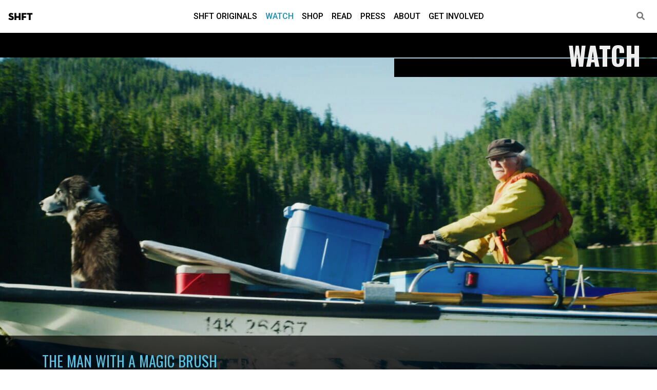

--- FILE ---
content_type: text/html; charset=UTF-8
request_url: https://shft.com/watch/?tag=alter-eco
body_size: 9691
content:
<!DOCTYPE html>
<html lang="en-US" class="no-js" lang="en">
<head><style>img.lazy{min-height:1px}</style><link rel="preload" href="https://shft.com/wp-content/plugins/w3-total-cache/pub/js/lazyload.min.js" as="script">
<!-- Begin head tag -->

    <!-- Meta tags -->
    <!-- Meta Tags -->
<meta charset="utf-8" />

<!-- IE Compatibility -->
<meta http-equiv="X-UA-Compatible" content="IE=edge" />

<!-- Page title -->
<title>SHFT | Watch</title>
<!-- Mobile -->
<meta name="viewport" content="width=device-width, initial-scale=1.0"/>

<!-- Ping Back -->
<link rel="pingback" href="https://shft.com/xmlrpc.php" />

<!-- Icons -->
<link rel="apple-touch-icon" sizes="180x180" href="https://shft.com/wp-content/themes/wptheme-shft/assets/icon/apple-touch-icon.png">
<link rel="icon" type="image/png" sizes="32x32" href="https://shft.com/wp-content/themes/wptheme-shft/assets/icon/favicon-32x32.png">
<link rel="icon" type="image/png" sizes="16x16" href="https://shft.com/wp-content/themes/wptheme-shft/assets/icon/favicon-16x16.png">
<link rel="manifest" href="https://shft.com/wp-content/themes/wptheme-shft/assets/icon/site.webmanifest">
    <!-- Fonts -->
    <link rel='stylesheet' id='neutraface-display-titling'  href='https://shft.com/wp-content/themes/wptheme-shft/assets/fonts/neutraface-display-titling/stylesheet.css' type='text/css' media='all' />

<link rel="preconnect" href="https://fonts.googleapis.com">
<link rel="preconnect" href="https://fonts.gstatic.com" crossorigin>
<link href="https://fonts.googleapis.com/css2?family=Oswald:wght@300;400;500;600;700&family=Roboto:ital,wght@0,300;0,400;0,500;0,700;1,300;1,400;1,500;1,700&display=swap" rel="stylesheet">
    <!-- Head -->
    <meta name='robots' content='index, follow, max-image-preview:large, max-snippet:-1, max-video-preview:-1' />

	<!-- This site is optimized with the Yoast SEO plugin v20.0 - https://yoast.com/wordpress/plugins/seo/ -->
	<link rel="canonical" href="https://shft.com/tag/alter-eco/" />
	<meta property="og:locale" content="en_US" />
	<meta property="og:type" content="website" />
	<meta property="og:url" content="https://shft.com/tag/alter-eco/" />
	<meta property="og:site_name" content="SHFT" />
	<meta property="og:image" content="https://media.shft.com/wp-content/uploads/2023/01/26001427/shft.jpg" />
	<meta property="og:image:width" content="300" />
	<meta property="og:image:height" content="169" />
	<meta property="og:image:type" content="image/jpeg" />
	<meta name="twitter:card" content="summary_large_image" />
	<meta name="twitter:site" content="@shft" />
	<script type="application/ld+json" class="yoast-schema-graph">{"@context":"https://schema.org","@graph":[{"@type":"CollectionPage","@id":"https://shft.com/tag/alter-eco/","url":"https://shft.com/tag/alter-eco/","name":"","isPartOf":{"@id":"https://shft.com/#website"},"primaryImageOfPage":{"@id":"https://shft.com/tag/alter-eco/#primaryimage"},"image":{"@id":"https://shft.com/tag/alter-eco/#primaryimage"},"thumbnailUrl":"https://media.shft.com/wp-content/uploads/2022/07/26010504/angebig-4986.jpg","breadcrumb":{"@id":"https://shft.com/tag/alter-eco/#breadcrumb"},"inLanguage":"en-US"},{"@type":"ImageObject","inLanguage":"en-US","@id":"https://shft.com/tag/alter-eco/#primaryimage","url":"https://media.shft.com/wp-content/uploads/2022/07/26010504/angebig-4986.jpg","contentUrl":"https://media.shft.com/wp-content/uploads/2022/07/26010504/angebig-4986.jpg","width":640,"height":360},{"@type":"BreadcrumbList","@id":"https://shft.com/tag/alter-eco/#breadcrumb","itemListElement":[{"@type":"ListItem","position":1,"name":"Home","item":"https://shft.com/"},{"@type":"ListItem","position":2,"name":"alter eco"}]},{"@type":"WebSite","@id":"https://shft.com/#website","url":"https://shft.com/","name":"SHFT","description":"The Culture of Today&#039;s Environment","publisher":{"@id":"https://shft.com/#organization"},"potentialAction":[{"@type":"SearchAction","target":{"@type":"EntryPoint","urlTemplate":"https://shft.com/?s={search_term_string}"},"query-input":"required name=search_term_string"}],"inLanguage":"en-US"},{"@type":"Organization","@id":"https://shft.com/#organization","name":"SHFT Media, Inc","url":"https://shft.com/","logo":{"@type":"ImageObject","inLanguage":"en-US","@id":"https://shft.com/#/schema/logo/image/","url":"https://media.shft.com/wp-content/uploads/2023/12/29204943/shft-social.jpg","contentUrl":"https://media.shft.com/wp-content/uploads/2023/12/29204943/shft-social.jpg","width":1200,"height":630,"caption":"SHFT Media, Inc"},"image":{"@id":"https://shft.com/#/schema/logo/image/"},"sameAs":["https://www.facebook.com/shftofficial","https://twitter.com/shft"]}]}</script>
	<!-- / Yoast SEO plugin. -->


<link rel='dns-prefetch' href='//code.jquery.com' />
<link rel='dns-prefetch' href='//cdn.jsdelivr.net' />
<link rel='dns-prefetch' href='//www.googletagmanager.com' />
<link rel='dns-prefetch' href='//cdnjs.cloudflare.com' />
<style id='classic-theme-styles-inline-css' type='text/css'>
/*! This file is auto-generated */
.wp-block-button__link{color:#fff;background-color:#32373c;border-radius:9999px;box-shadow:none;text-decoration:none;padding:calc(.667em + 2px) calc(1.333em + 2px);font-size:1.125em}.wp-block-file__button{background:#32373c;color:#fff;text-decoration:none}
</style>
<style id='global-styles-inline-css' type='text/css'>
:root{--wp--preset--aspect-ratio--square: 1;--wp--preset--aspect-ratio--4-3: 4/3;--wp--preset--aspect-ratio--3-4: 3/4;--wp--preset--aspect-ratio--3-2: 3/2;--wp--preset--aspect-ratio--2-3: 2/3;--wp--preset--aspect-ratio--16-9: 16/9;--wp--preset--aspect-ratio--9-16: 9/16;--wp--preset--color--black: #000000;--wp--preset--color--cyan-bluish-gray: #abb8c3;--wp--preset--color--white: #ffffff;--wp--preset--color--pale-pink: #f78da7;--wp--preset--color--vivid-red: #cf2e2e;--wp--preset--color--luminous-vivid-orange: #ff6900;--wp--preset--color--luminous-vivid-amber: #fcb900;--wp--preset--color--light-green-cyan: #7bdcb5;--wp--preset--color--vivid-green-cyan: #00d084;--wp--preset--color--pale-cyan-blue: #8ed1fc;--wp--preset--color--vivid-cyan-blue: #0693e3;--wp--preset--color--vivid-purple: #9b51e0;--wp--preset--gradient--vivid-cyan-blue-to-vivid-purple: linear-gradient(135deg,rgba(6,147,227,1) 0%,rgb(155,81,224) 100%);--wp--preset--gradient--light-green-cyan-to-vivid-green-cyan: linear-gradient(135deg,rgb(122,220,180) 0%,rgb(0,208,130) 100%);--wp--preset--gradient--luminous-vivid-amber-to-luminous-vivid-orange: linear-gradient(135deg,rgba(252,185,0,1) 0%,rgba(255,105,0,1) 100%);--wp--preset--gradient--luminous-vivid-orange-to-vivid-red: linear-gradient(135deg,rgba(255,105,0,1) 0%,rgb(207,46,46) 100%);--wp--preset--gradient--very-light-gray-to-cyan-bluish-gray: linear-gradient(135deg,rgb(238,238,238) 0%,rgb(169,184,195) 100%);--wp--preset--gradient--cool-to-warm-spectrum: linear-gradient(135deg,rgb(74,234,220) 0%,rgb(151,120,209) 20%,rgb(207,42,186) 40%,rgb(238,44,130) 60%,rgb(251,105,98) 80%,rgb(254,248,76) 100%);--wp--preset--gradient--blush-light-purple: linear-gradient(135deg,rgb(255,206,236) 0%,rgb(152,150,240) 100%);--wp--preset--gradient--blush-bordeaux: linear-gradient(135deg,rgb(254,205,165) 0%,rgb(254,45,45) 50%,rgb(107,0,62) 100%);--wp--preset--gradient--luminous-dusk: linear-gradient(135deg,rgb(255,203,112) 0%,rgb(199,81,192) 50%,rgb(65,88,208) 100%);--wp--preset--gradient--pale-ocean: linear-gradient(135deg,rgb(255,245,203) 0%,rgb(182,227,212) 50%,rgb(51,167,181) 100%);--wp--preset--gradient--electric-grass: linear-gradient(135deg,rgb(202,248,128) 0%,rgb(113,206,126) 100%);--wp--preset--gradient--midnight: linear-gradient(135deg,rgb(2,3,129) 0%,rgb(40,116,252) 100%);--wp--preset--font-size--small: 13px;--wp--preset--font-size--medium: 20px;--wp--preset--font-size--large: 36px;--wp--preset--font-size--x-large: 42px;--wp--preset--spacing--20: 0.44rem;--wp--preset--spacing--30: 0.67rem;--wp--preset--spacing--40: 1rem;--wp--preset--spacing--50: 1.5rem;--wp--preset--spacing--60: 2.25rem;--wp--preset--spacing--70: 3.38rem;--wp--preset--spacing--80: 5.06rem;--wp--preset--shadow--natural: 6px 6px 9px rgba(0, 0, 0, 0.2);--wp--preset--shadow--deep: 12px 12px 50px rgba(0, 0, 0, 0.4);--wp--preset--shadow--sharp: 6px 6px 0px rgba(0, 0, 0, 0.2);--wp--preset--shadow--outlined: 6px 6px 0px -3px rgba(255, 255, 255, 1), 6px 6px rgba(0, 0, 0, 1);--wp--preset--shadow--crisp: 6px 6px 0px rgba(0, 0, 0, 1);}:where(.is-layout-flex){gap: 0.5em;}:where(.is-layout-grid){gap: 0.5em;}body .is-layout-flex{display: flex;}.is-layout-flex{flex-wrap: wrap;align-items: center;}.is-layout-flex > :is(*, div){margin: 0;}body .is-layout-grid{display: grid;}.is-layout-grid > :is(*, div){margin: 0;}:where(.wp-block-columns.is-layout-flex){gap: 2em;}:where(.wp-block-columns.is-layout-grid){gap: 2em;}:where(.wp-block-post-template.is-layout-flex){gap: 1.25em;}:where(.wp-block-post-template.is-layout-grid){gap: 1.25em;}.has-black-color{color: var(--wp--preset--color--black) !important;}.has-cyan-bluish-gray-color{color: var(--wp--preset--color--cyan-bluish-gray) !important;}.has-white-color{color: var(--wp--preset--color--white) !important;}.has-pale-pink-color{color: var(--wp--preset--color--pale-pink) !important;}.has-vivid-red-color{color: var(--wp--preset--color--vivid-red) !important;}.has-luminous-vivid-orange-color{color: var(--wp--preset--color--luminous-vivid-orange) !important;}.has-luminous-vivid-amber-color{color: var(--wp--preset--color--luminous-vivid-amber) !important;}.has-light-green-cyan-color{color: var(--wp--preset--color--light-green-cyan) !important;}.has-vivid-green-cyan-color{color: var(--wp--preset--color--vivid-green-cyan) !important;}.has-pale-cyan-blue-color{color: var(--wp--preset--color--pale-cyan-blue) !important;}.has-vivid-cyan-blue-color{color: var(--wp--preset--color--vivid-cyan-blue) !important;}.has-vivid-purple-color{color: var(--wp--preset--color--vivid-purple) !important;}.has-black-background-color{background-color: var(--wp--preset--color--black) !important;}.has-cyan-bluish-gray-background-color{background-color: var(--wp--preset--color--cyan-bluish-gray) !important;}.has-white-background-color{background-color: var(--wp--preset--color--white) !important;}.has-pale-pink-background-color{background-color: var(--wp--preset--color--pale-pink) !important;}.has-vivid-red-background-color{background-color: var(--wp--preset--color--vivid-red) !important;}.has-luminous-vivid-orange-background-color{background-color: var(--wp--preset--color--luminous-vivid-orange) !important;}.has-luminous-vivid-amber-background-color{background-color: var(--wp--preset--color--luminous-vivid-amber) !important;}.has-light-green-cyan-background-color{background-color: var(--wp--preset--color--light-green-cyan) !important;}.has-vivid-green-cyan-background-color{background-color: var(--wp--preset--color--vivid-green-cyan) !important;}.has-pale-cyan-blue-background-color{background-color: var(--wp--preset--color--pale-cyan-blue) !important;}.has-vivid-cyan-blue-background-color{background-color: var(--wp--preset--color--vivid-cyan-blue) !important;}.has-vivid-purple-background-color{background-color: var(--wp--preset--color--vivid-purple) !important;}.has-black-border-color{border-color: var(--wp--preset--color--black) !important;}.has-cyan-bluish-gray-border-color{border-color: var(--wp--preset--color--cyan-bluish-gray) !important;}.has-white-border-color{border-color: var(--wp--preset--color--white) !important;}.has-pale-pink-border-color{border-color: var(--wp--preset--color--pale-pink) !important;}.has-vivid-red-border-color{border-color: var(--wp--preset--color--vivid-red) !important;}.has-luminous-vivid-orange-border-color{border-color: var(--wp--preset--color--luminous-vivid-orange) !important;}.has-luminous-vivid-amber-border-color{border-color: var(--wp--preset--color--luminous-vivid-amber) !important;}.has-light-green-cyan-border-color{border-color: var(--wp--preset--color--light-green-cyan) !important;}.has-vivid-green-cyan-border-color{border-color: var(--wp--preset--color--vivid-green-cyan) !important;}.has-pale-cyan-blue-border-color{border-color: var(--wp--preset--color--pale-cyan-blue) !important;}.has-vivid-cyan-blue-border-color{border-color: var(--wp--preset--color--vivid-cyan-blue) !important;}.has-vivid-purple-border-color{border-color: var(--wp--preset--color--vivid-purple) !important;}.has-vivid-cyan-blue-to-vivid-purple-gradient-background{background: var(--wp--preset--gradient--vivid-cyan-blue-to-vivid-purple) !important;}.has-light-green-cyan-to-vivid-green-cyan-gradient-background{background: var(--wp--preset--gradient--light-green-cyan-to-vivid-green-cyan) !important;}.has-luminous-vivid-amber-to-luminous-vivid-orange-gradient-background{background: var(--wp--preset--gradient--luminous-vivid-amber-to-luminous-vivid-orange) !important;}.has-luminous-vivid-orange-to-vivid-red-gradient-background{background: var(--wp--preset--gradient--luminous-vivid-orange-to-vivid-red) !important;}.has-very-light-gray-to-cyan-bluish-gray-gradient-background{background: var(--wp--preset--gradient--very-light-gray-to-cyan-bluish-gray) !important;}.has-cool-to-warm-spectrum-gradient-background{background: var(--wp--preset--gradient--cool-to-warm-spectrum) !important;}.has-blush-light-purple-gradient-background{background: var(--wp--preset--gradient--blush-light-purple) !important;}.has-blush-bordeaux-gradient-background{background: var(--wp--preset--gradient--blush-bordeaux) !important;}.has-luminous-dusk-gradient-background{background: var(--wp--preset--gradient--luminous-dusk) !important;}.has-pale-ocean-gradient-background{background: var(--wp--preset--gradient--pale-ocean) !important;}.has-electric-grass-gradient-background{background: var(--wp--preset--gradient--electric-grass) !important;}.has-midnight-gradient-background{background: var(--wp--preset--gradient--midnight) !important;}.has-small-font-size{font-size: var(--wp--preset--font-size--small) !important;}.has-medium-font-size{font-size: var(--wp--preset--font-size--medium) !important;}.has-large-font-size{font-size: var(--wp--preset--font-size--large) !important;}.has-x-large-font-size{font-size: var(--wp--preset--font-size--x-large) !important;}
:where(.wp-block-post-template.is-layout-flex){gap: 1.25em;}:where(.wp-block-post-template.is-layout-grid){gap: 1.25em;}
:where(.wp-block-columns.is-layout-flex){gap: 2em;}:where(.wp-block-columns.is-layout-grid){gap: 2em;}
:root :where(.wp-block-pullquote){font-size: 1.5em;line-height: 1.6;}
</style>
<link rel='stylesheet' id='bootstrap-css' href='//cdn.jsdelivr.net/npm/bootstrap@5.1.0/dist/css/bootstrap.min.css?ver=5.1.0' type='text/css' media='all' />
<link rel='stylesheet' id='fontawesome-css' href='//cdnjs.cloudflare.com/ajax/libs/font-awesome/6.1.2/css/all.min.css?ver=6.1.2' type='text/css' media='all' />
<link rel='stylesheet' id='wptheme-css' href='https://shft.com/wp-content/themes/wptheme-shft/assets/dist/wptheme.css?ver=1.0.0' type='text/css' media='all' />
<link rel='stylesheet' id='theme-css' href='https://shft.com/wp-content/themes/wptheme-shft/assets/dist/theme.css?ver=6.6.3' type='text/css' media='all' />
<link rel='stylesheet' id='swiper-css' href='https://cdn.jsdelivr.net/npm/swiper@8/swiper-bundle.min.css?ver=6.6.4' type='text/css' media='all' />

<!-- Google Analytics snippet added by Site Kit -->
<script type="text/javascript" src="https://www.googletagmanager.com/gtag/js?id=UA-252625999-1" id="google_gtagjs-js" async></script>
<script type="text/javascript" id="google_gtagjs-js-after">
/* <![CDATA[ */
window.dataLayer = window.dataLayer || [];function gtag(){dataLayer.push(arguments);}
gtag('set', 'linker', {"domains":["shft.com"]} );
gtag("js", new Date());
gtag("set", "developer_id.dZTNiMT", true);
gtag("config", "UA-252625999-1", {"anonymize_ip":true});
gtag("config", "G-9P7ZD6CQZK");
/* ]]> */
</script>

<!-- End Google Analytics snippet added by Site Kit -->
<meta name="generator" content="Site Kit by Google 1.92.0" /><noscript><style>.lazyload[data-src]{display:none !important;}</style></noscript><style>.lazyload{background-image:none !important;}.lazyload:before{background-image:none !important;}</style>
<!-- End head tag-->
</head>


<body class="archive post-type-archive post-type-archive-video theme-wptheme-shft template-video post-type-video post-slug-alter-eco-arbor-skateboards video-alter-eco-arbor-skateboards" itemscope itemtype="http://schema.org/WebPage">
<script data-cfasync="false" data-no-defer="1">var ewww_webp_supported=false;</script>
<!-- Begin body tag -->  

    
    <!-- Begin Page Header -->
<header id="header" class="wpt-header header-fixed">
    
    <!-- Navbar container -->
    <div class="navbar-container container-fluid">

        <!-- Navbar -->
        <nav class="navbar navbar-expand-lg" role="navigation">

            <!-- Site Branding -->
            <div class="navbar-brand">
              <a href="https://shft.com">
                SHFT              </a>
            </div>
                    
            <!-- Main Navigation Menu -->
            <div id="navbar-menu" class="wpt-header-menu d-flex">
              <ul id="menu-main" class="nav navbar-nav mx-auto"><li itemscope="itemscope" itemtype="https://www.schema.org/SiteNavigationElement id="menu-item-7940" class=" menu-item menu-item-type-post_type menu-item-object-page menu-item-7940 nav-item menu-item-page-shft-originals"><a href="https://shft.com/shft-originals/" class="nav-link nav-link">SHFT Originals</a></li>
<li itemscope="itemscope" itemtype="https://www.schema.org/SiteNavigationElement id="menu-item-8794" class=" menu-item menu-item-type-post_type_archive menu-item-object-video current-menu-item menu-item-8794 nav-item current"><a href="https://shft.com/watch/" class="nav-link nav-link">Watch</a></li>
<li itemscope="itemscope" itemtype="https://www.schema.org/SiteNavigationElement id="menu-item-8769" class=" menu-item menu-item-type-post_type menu-item-object-page menu-item-8769 nav-item menu-item-page-shop"><a href="https://shft.com/shop/" class="nav-link nav-link">Shop</a></li>
<li itemscope="itemscope" itemtype="https://www.schema.org/SiteNavigationElement id="menu-item-8795" class=" menu-item menu-item-type-post_type_archive menu-item-object-article menu-item-8795 nav-item"><a href="https://shft.com/read/" class="nav-link nav-link">Read</a></li>
<li itemscope="itemscope" itemtype="https://www.schema.org/SiteNavigationElement id="menu-item-23" class=" menu-item menu-item-type-post_type menu-item-object-page current_page_parent menu-item-23 nav-item menu-item-page-press"><a href="https://shft.com/press/" class="nav-link nav-link">Press</a></li>
<li itemscope="itemscope" itemtype="https://www.schema.org/SiteNavigationElement id="menu-item-8809" class=" menu-item menu-item-type-post_type menu-item-object-page menu-item-8809 nav-item menu-item-page-about"><a href="https://shft.com/about/" class="nav-link nav-link">About</a></li>
<li itemscope="itemscope" itemtype="https://www.schema.org/SiteNavigationElement id="menu-item-8806" class=" menu-item menu-item-type-post_type menu-item-object-page menu-item-8806 nav-item menu-item-page-get-involved"><a href="https://shft.com/get-involved/" class="nav-link nav-link">Get Involved</a></li>
</ul>
              <div class="bars">
                <div class="bar bar-1"></div>
                <div class="bar bar-2"></div>
                <div class="bar bar-3"></div>
                <div class="bar bar-4"></div>
                <div class="bar bar-5"></div>
              </div>

            </div>
            <!-- End navbar menu -->

            
            <!-- Search Link -->
            <div class="navbar-search">
              <a href="https://shft.com/search"><i class="fas fa-search"></i></a>
            </div>

        
            <!-- Mobile Toggle Button -->
            <button class="navbar-toggler collapsed" type="button" data-bs-toggle="collapse" data-bs-target="#navbar-menu" aria-controls="navbarScroll" aria-expanded="false" aria-label="Toggle navigation">
               <span><i class="fas fa-bars navbar-icon-open"></i></span>
               <span><i class="fas fa-times navbar-icon-close"></i></span>
            </button>
        
        </nav>
        <!-- End Navbar -->

    </div>
    <!-- End Navbar container -->

</header>
<!-- End Page Header -->    
<!-- Begin main wrapper element -->
<div id="main-wrapper">
<!-- Begin main page element -->
<main id="main" role="main">
  <div id="page">

    

<div class="section-header">
	<div class="section-header-title">
		<h2 >watch</h2>
	</div>
	<div class="top-bar"></div>
	<div class="bottom-bar">
		<div class="bottom-bar-links">
					</div>
	</div>
</div>

    	<div class="featured-video">

				<div class="video-preview">
			<div class="video-background">
				<div class="video-container">

											<div class="video-poster">
							<img width="1280" height="720" src="[data-uri]" class="attachment-video-large size-video-large lazyload" alt="" decoding="async" fetchpriority="high"   data-src="https://media.shft.com/wp-content/uploads/2023/02/06164134/Screen-Shot-2023-02-06-at-11.39.40-AM-1280x720.jpg" data-srcset="https://media.shft.com/wp-content/uploads/2023/02/06164134/Screen-Shot-2023-02-06-at-11.39.40-AM-1280x720.jpg 1280w, https://media.shft.com/wp-content/uploads/2023/02/06164134/Screen-Shot-2023-02-06-at-11.39.40-AM-192x108.jpg 192w, https://media.shft.com/wp-content/uploads/2023/02/06164134/Screen-Shot-2023-02-06-at-11.39.40-AM-640x360.jpg 640w" data-sizes="auto" /><noscript><img width="1280" height="720" src="data:image/svg+xml,%3Csvg%20xmlns='http://www.w3.org/2000/svg'%20viewBox='0%200%201280%20720'%3E%3C/svg%3E" data-src="https://media.shft.com/wp-content/uploads/2023/02/06164134/Screen-Shot-2023-02-06-at-11.39.40-AM-1280x720.jpg" class="attachment-video-large size-video-large lazy" alt="" decoding="async" fetchpriority="high" data-srcset="https://media.shft.com/wp-content/uploads/2023/02/06164134/Screen-Shot-2023-02-06-at-11.39.40-AM-1280x720.jpg 1280w, https://media.shft.com/wp-content/uploads/2023/02/06164134/Screen-Shot-2023-02-06-at-11.39.40-AM-192x108.jpg 192w, https://media.shft.com/wp-content/uploads/2023/02/06164134/Screen-Shot-2023-02-06-at-11.39.40-AM-640x360.jpg 640w" data-sizes="(max-width: 1280px) 100vw, 1280px" data-eio="l" /></noscript>						</div>
						
				</div>
			</div>
		</div>
		
		<div class="video-detail">

			<div class="container">
				
				<div class="row">
					
					<div class="col-lg-9">
						
						<div class="video-content">

							
							

							<div class="video-title">
								
								<a href="https://shft.com/watch/the-man-with-a-magic-brush/">
									<h3>The Man With A Magic Brush</h3>
								</a>
								
							</div>

							<div class="video-excerpt">
								<p>The Man With A Magic Brush </p>
							</div>

							<div class="video-category">
															</div>

						</div>

					</div>

					<div class="col-lg-3">
						
						<div class="video-watch">
							<a href="https://shft.com/watch/the-man-with-a-magic-brush/" class="btn btn-watch">
								Watch Now <i class="fas fa-play-circle"></i>
							</a>
						</div>

					</div>



				</div>


				
				

			</div>

		</div>

	</div>

	    
    <section id="videos">
      
      <div class="container">

        <div class="row">
          <div class="col-lg-12 text-center py-5">
            <h2></h2>
          </div>
        </div>
        
        <div class="row">
          
                        <div class="col-lg-4">
                
<div class="card card-video">

				
	<div class="card-image card-image-video-medium lazyload" style="" data-back="https://media.shft.com/wp-content/uploads/2022/07/26010504/angebig-4986-640x360.jpg">

			
		<a href="https://shft.com/watch/alter-eco-arbor-skateboards/" title="Santa Monica skate company brings sustainability to the streets">
			
			<div class="card-image-overlay"><i class="fa-solid fa-circle-play"></i></div><img width="640" height="360" src="[data-uri]" class="attachment-video-medium size-video-medium wp-post-image lazyload" alt="" decoding="async"   data-src="https://media.shft.com/wp-content/uploads/2022/07/26010504/angebig-4986-640x360.jpg" data-srcset="https://media.shft.com/wp-content/uploads/2022/07/26010504/angebig-4986.jpg 640w, https://media.shft.com/wp-content/uploads/2022/07/26010504/angebig-4986-600x338.jpg 600w, https://media.shft.com/wp-content/uploads/2022/07/26010504/angebig-4986-300x169.jpg 300w, https://media.shft.com/wp-content/uploads/2022/07/26010504/angebig-4986-192x108.jpg 192w" data-sizes="auto" /><noscript><img width="640" height="360" src="data:image/svg+xml,%3Csvg%20xmlns='http://www.w3.org/2000/svg'%20viewBox='0%200%20640%20360'%3E%3C/svg%3E" data-src="https://media.shft.com/wp-content/uploads/2022/07/26010504/angebig-4986-640x360.jpg" class="attachment-video-medium size-video-medium wp-post-image lazy" alt="" decoding="async" data-srcset="https://media.shft.com/wp-content/uploads/2022/07/26010504/angebig-4986.jpg 640w, https://media.shft.com/wp-content/uploads/2022/07/26010504/angebig-4986-600x338.jpg 600w, https://media.shft.com/wp-content/uploads/2022/07/26010504/angebig-4986-300x169.jpg 300w, https://media.shft.com/wp-content/uploads/2022/07/26010504/angebig-4986-192x108.jpg 192w" data-sizes="(max-width: 640px) 100vw, 640px" data-eio="l" /></noscript>			


		</a>
	</div>

	<div class="card-title">
		<a href="https://shft.com/watch/alter-eco-arbor-skateboards/">
			<h3>Alter Eco: Arbor Skateboards</h3>
		</a>
			</div>


	
	


</div>              </div>
                            <div class="col-lg-4">
                
<div class="card card-video">

				
	<div class="card-image card-image-video-medium lazyload" style="" data-back="https://media.shft.com/wp-content/uploads/2022/07/26010502/outstandingFieldLg-8152-640x360.jpg">

			
		<a href="https://shft.com/watch/alter-eco-outstanding-in-the-field/" title="For artist and chef Jim Denevan, ephemeral land art and sustainable food provide the same charge. ">
			
			<div class="card-image-overlay"><i class="fa-solid fa-circle-play"></i></div><img width="640" height="360" src="[data-uri]" class="attachment-video-medium size-video-medium wp-post-image lazyload" alt="" decoding="async"   data-src="https://media.shft.com/wp-content/uploads/2022/07/26010502/outstandingFieldLg-8152-640x360.jpg" data-srcset="https://media.shft.com/wp-content/uploads/2022/07/26010502/outstandingFieldLg-8152.jpg 640w, https://media.shft.com/wp-content/uploads/2022/07/26010502/outstandingFieldLg-8152-600x338.jpg 600w, https://media.shft.com/wp-content/uploads/2022/07/26010502/outstandingFieldLg-8152-300x169.jpg 300w, https://media.shft.com/wp-content/uploads/2022/07/26010502/outstandingFieldLg-8152-192x108.jpg 192w" data-sizes="auto" /><noscript><img width="640" height="360" src="data:image/svg+xml,%3Csvg%20xmlns='http://www.w3.org/2000/svg'%20viewBox='0%200%20640%20360'%3E%3C/svg%3E" data-src="https://media.shft.com/wp-content/uploads/2022/07/26010502/outstandingFieldLg-8152-640x360.jpg" class="attachment-video-medium size-video-medium wp-post-image lazy" alt="" decoding="async" data-srcset="https://media.shft.com/wp-content/uploads/2022/07/26010502/outstandingFieldLg-8152.jpg 640w, https://media.shft.com/wp-content/uploads/2022/07/26010502/outstandingFieldLg-8152-600x338.jpg 600w, https://media.shft.com/wp-content/uploads/2022/07/26010502/outstandingFieldLg-8152-300x169.jpg 300w, https://media.shft.com/wp-content/uploads/2022/07/26010502/outstandingFieldLg-8152-192x108.jpg 192w" data-sizes="(max-width: 640px) 100vw, 640px" data-eio="l" /></noscript>			


		</a>
	</div>

	<div class="card-title">
		<a href="https://shft.com/watch/alter-eco-outstanding-in-the-field/">
			<h3>Alter Eco: Outstanding In The Field</h3>
		</a>
			</div>


	
	


</div>              </div>
                            <div class="col-lg-4">
                
<div class="card card-video">

				
	<div class="card-image card-image-video-medium lazyload" style="" data-back="https://media.shft.com/wp-content/uploads/2022/07/26010500/ecoVogue-393-640x360.jpg">

			
		<a href="https://shft.com/watch/alter-eco-vogue-fashion-shoot/" title="Model and activist Angela Lindvall takes on a sustainable fashion shoot.">
			
			<div class="card-image-overlay"><i class="fa-solid fa-circle-play"></i></div><img width="640" height="360" src="[data-uri]" class="attachment-video-medium size-video-medium wp-post-image lazyload" alt="" decoding="async"   data-src="https://media.shft.com/wp-content/uploads/2022/07/26010500/ecoVogue-393-640x360.jpg" data-srcset="https://media.shft.com/wp-content/uploads/2022/07/26010500/ecoVogue-393.jpg 640w, https://media.shft.com/wp-content/uploads/2022/07/26010500/ecoVogue-393-600x338.jpg 600w, https://media.shft.com/wp-content/uploads/2022/07/26010500/ecoVogue-393-300x169.jpg 300w, https://media.shft.com/wp-content/uploads/2022/07/26010500/ecoVogue-393-192x108.jpg 192w" data-sizes="auto" /><noscript><img width="640" height="360" src="data:image/svg+xml,%3Csvg%20xmlns='http://www.w3.org/2000/svg'%20viewBox='0%200%20640%20360'%3E%3C/svg%3E" data-src="https://media.shft.com/wp-content/uploads/2022/07/26010500/ecoVogue-393-640x360.jpg" class="attachment-video-medium size-video-medium wp-post-image lazy" alt="" decoding="async" data-srcset="https://media.shft.com/wp-content/uploads/2022/07/26010500/ecoVogue-393.jpg 640w, https://media.shft.com/wp-content/uploads/2022/07/26010500/ecoVogue-393-600x338.jpg 600w, https://media.shft.com/wp-content/uploads/2022/07/26010500/ecoVogue-393-300x169.jpg 300w, https://media.shft.com/wp-content/uploads/2022/07/26010500/ecoVogue-393-192x108.jpg 192w" data-sizes="(max-width: 640px) 100vw, 640px" data-eio="l" /></noscript>			


		</a>
	</div>

	<div class="card-title">
		<a href="https://shft.com/watch/alter-eco-vogue-fashion-shoot/">
			<h3>Alter Eco: Vogue Fashion Shoot</h3>
		</a>
			</div>


	
	


</div>              </div>
              
        </div>

        <div class="row">
          <div class="col-lg-12">
                      </div>
        </div>

      </div>


    </section>


    <section id="shft-originals">
      
      <div class="container">
        
        <div class="row">
          <div class="col-lg-12 text-center py-5">
            <h2>SHFT Originals</h2>
          </div>
        </div>


        <div class="row">
          

                      <div class="col-lg-4">
              
<div class="card card-video">

				
	<div class="card-image card-image-video-medium lazyload" style="" data-back="https://media.shft.com/wp-content/uploads/2024/09/17035955/09-UNTP-teaser-640x360.jpg">

			
		<a href="https://shft.com/watch/un-turning-point-trailer/" title="">
			
			<div class="card-image-overlay"><i class="fa-solid fa-circle-play"></i></div><img width="640" height="360" src="[data-uri]" class="attachment-video-medium size-video-medium wp-post-image lazyload" alt="" decoding="async"   data-src="https://media.shft.com/wp-content/uploads/2024/09/17035955/09-UNTP-teaser-640x360.jpg" data-srcset="https://media.shft.com/wp-content/uploads/2024/09/17035955/09-UNTP-teaser-640x360.jpg 640w, https://media.shft.com/wp-content/uploads/2024/09/17035955/09-UNTP-teaser-300x169.jpg 300w, https://media.shft.com/wp-content/uploads/2024/09/17035955/09-UNTP-teaser-1024x576.jpg 1024w, https://media.shft.com/wp-content/uploads/2024/09/17035955/09-UNTP-teaser-768x432.jpg 768w, https://media.shft.com/wp-content/uploads/2024/09/17035955/09-UNTP-teaser-1536x864.jpg 1536w, https://media.shft.com/wp-content/uploads/2024/09/17035955/09-UNTP-teaser-192x108.jpg 192w, https://media.shft.com/wp-content/uploads/2024/09/17035955/09-UNTP-teaser-1280x720.jpg 1280w, https://media.shft.com/wp-content/uploads/2024/09/17035955/09-UNTP-teaser-600x338.jpg 600w, https://media.shft.com/wp-content/uploads/2024/09/17035955/09-UNTP-teaser.jpg 1920w" data-sizes="auto" /><noscript><img width="640" height="360" src="data:image/svg+xml,%3Csvg%20xmlns='http://www.w3.org/2000/svg'%20viewBox='0%200%20640%20360'%3E%3C/svg%3E" data-src="https://media.shft.com/wp-content/uploads/2024/09/17035955/09-UNTP-teaser-640x360.jpg" class="attachment-video-medium size-video-medium wp-post-image lazy" alt="" decoding="async" data-srcset="https://media.shft.com/wp-content/uploads/2024/09/17035955/09-UNTP-teaser-640x360.jpg 640w, https://media.shft.com/wp-content/uploads/2024/09/17035955/09-UNTP-teaser-300x169.jpg 300w, https://media.shft.com/wp-content/uploads/2024/09/17035955/09-UNTP-teaser-1024x576.jpg 1024w, https://media.shft.com/wp-content/uploads/2024/09/17035955/09-UNTP-teaser-768x432.jpg 768w, https://media.shft.com/wp-content/uploads/2024/09/17035955/09-UNTP-teaser-1536x864.jpg 1536w, https://media.shft.com/wp-content/uploads/2024/09/17035955/09-UNTP-teaser-192x108.jpg 192w, https://media.shft.com/wp-content/uploads/2024/09/17035955/09-UNTP-teaser-1280x720.jpg 1280w, https://media.shft.com/wp-content/uploads/2024/09/17035955/09-UNTP-teaser-600x338.jpg 600w, https://media.shft.com/wp-content/uploads/2024/09/17035955/09-UNTP-teaser.jpg 1920w" data-sizes="(max-width: 640px) 100vw, 640px" data-eio="l" /></noscript>			


		</a>
	</div>

	<div class="card-title">
		<a href="https://shft.com/watch/un-turning-point-trailer/">
			<h3>Turning Point: Trailer</h3>
		</a>
			</div>


	
	


</div>            </div>


                        <div class="col-lg-4">
              
<div class="card card-video">

				
	<div class="card-image card-image-video-medium lazyload" style="" data-back="https://media.shft.com/wp-content/uploads/2024/09/17195041/untp-forest-large-640x360.jpg">

			
		<a href="https://shft.com/watch/forest-whitaker/" title="Peace and Reconciliation - Most of us know him as a the famously talented actor and director, but Forest Whitaker has also been a heroic activist in global peace building through the sustainable education of young people.">
			
			<div class="card-image-overlay"><i class="fa-solid fa-circle-play"></i></div><img width="640" height="360" src="[data-uri]" class="attachment-video-medium size-video-medium wp-post-image lazyload" alt="" decoding="async"   data-src="https://media.shft.com/wp-content/uploads/2024/09/17195041/untp-forest-large-640x360.jpg" data-srcset="https://media.shft.com/wp-content/uploads/2024/09/17195041/untp-forest-large-640x360.jpg 640w, https://media.shft.com/wp-content/uploads/2024/09/17195041/untp-forest-large-300x169.jpg 300w, https://media.shft.com/wp-content/uploads/2024/09/17195041/untp-forest-large-1024x576.jpg 1024w, https://media.shft.com/wp-content/uploads/2024/09/17195041/untp-forest-large-768x432.jpg 768w, https://media.shft.com/wp-content/uploads/2024/09/17195041/untp-forest-large-1536x864.jpg 1536w, https://media.shft.com/wp-content/uploads/2024/09/17195041/untp-forest-large-192x108.jpg 192w, https://media.shft.com/wp-content/uploads/2024/09/17195041/untp-forest-large-1280x720.jpg 1280w, https://media.shft.com/wp-content/uploads/2024/09/17195041/untp-forest-large-600x338.jpg 600w, https://media.shft.com/wp-content/uploads/2024/09/17195041/untp-forest-large.jpg 1920w" data-sizes="auto" /><noscript><img width="640" height="360" src="data:image/svg+xml,%3Csvg%20xmlns='http://www.w3.org/2000/svg'%20viewBox='0%200%20640%20360'%3E%3C/svg%3E" data-src="https://media.shft.com/wp-content/uploads/2024/09/17195041/untp-forest-large-640x360.jpg" class="attachment-video-medium size-video-medium wp-post-image lazy" alt="" decoding="async" data-srcset="https://media.shft.com/wp-content/uploads/2024/09/17195041/untp-forest-large-640x360.jpg 640w, https://media.shft.com/wp-content/uploads/2024/09/17195041/untp-forest-large-300x169.jpg 300w, https://media.shft.com/wp-content/uploads/2024/09/17195041/untp-forest-large-1024x576.jpg 1024w, https://media.shft.com/wp-content/uploads/2024/09/17195041/untp-forest-large-768x432.jpg 768w, https://media.shft.com/wp-content/uploads/2024/09/17195041/untp-forest-large-1536x864.jpg 1536w, https://media.shft.com/wp-content/uploads/2024/09/17195041/untp-forest-large-192x108.jpg 192w, https://media.shft.com/wp-content/uploads/2024/09/17195041/untp-forest-large-1280x720.jpg 1280w, https://media.shft.com/wp-content/uploads/2024/09/17195041/untp-forest-large-600x338.jpg 600w, https://media.shft.com/wp-content/uploads/2024/09/17195041/untp-forest-large.jpg 1920w" data-sizes="(max-width: 640px) 100vw, 640px" data-eio="l" /></noscript>			


		</a>
	</div>

	<div class="card-title">
		<a href="https://shft.com/watch/forest-whitaker/">
			<h3>Turning Point: Forest Whitaker</h3>
		</a>
			</div>


	
	


</div>            </div>


                        <div class="col-lg-4">
              
<div class="card card-video">

				
	<div class="card-image card-image-video-medium lazyload" style="" data-back="https://media.shft.com/wp-content/uploads/2024/09/17195012/untp-gemma-large-640x360.jpg">

			
		<a href="https://shft.com/watch/gemma-styles/" title="Digital Connectivity and Mental Health - Author and mental health activist, Gemma Styles, the sister of pop singer Harry, found herself exposed online at a fairly young age and became open about her own mental health, earning her a large audience who embraced her candor on the subject.">
			
			<div class="card-image-overlay"><i class="fa-solid fa-circle-play"></i></div><img width="640" height="360" src="[data-uri]" class="attachment-video-medium size-video-medium wp-post-image lazyload" alt="" decoding="async"   data-src="https://media.shft.com/wp-content/uploads/2024/09/17195012/untp-gemma-large-640x360.jpg" data-srcset="https://media.shft.com/wp-content/uploads/2024/09/17195012/untp-gemma-large-640x360.jpg 640w, https://media.shft.com/wp-content/uploads/2024/09/17195012/untp-gemma-large-300x169.jpg 300w, https://media.shft.com/wp-content/uploads/2024/09/17195012/untp-gemma-large-1024x576.jpg 1024w, https://media.shft.com/wp-content/uploads/2024/09/17195012/untp-gemma-large-768x432.jpg 768w, https://media.shft.com/wp-content/uploads/2024/09/17195012/untp-gemma-large-1536x864.jpg 1536w, https://media.shft.com/wp-content/uploads/2024/09/17195012/untp-gemma-large-192x108.jpg 192w, https://media.shft.com/wp-content/uploads/2024/09/17195012/untp-gemma-large-1280x720.jpg 1280w, https://media.shft.com/wp-content/uploads/2024/09/17195012/untp-gemma-large-600x338.jpg 600w, https://media.shft.com/wp-content/uploads/2024/09/17195012/untp-gemma-large.jpg 1920w" data-sizes="auto" /><noscript><img width="640" height="360" src="data:image/svg+xml,%3Csvg%20xmlns='http://www.w3.org/2000/svg'%20viewBox='0%200%20640%20360'%3E%3C/svg%3E" data-src="https://media.shft.com/wp-content/uploads/2024/09/17195012/untp-gemma-large-640x360.jpg" class="attachment-video-medium size-video-medium wp-post-image lazy" alt="" decoding="async" data-srcset="https://media.shft.com/wp-content/uploads/2024/09/17195012/untp-gemma-large-640x360.jpg 640w, https://media.shft.com/wp-content/uploads/2024/09/17195012/untp-gemma-large-300x169.jpg 300w, https://media.shft.com/wp-content/uploads/2024/09/17195012/untp-gemma-large-1024x576.jpg 1024w, https://media.shft.com/wp-content/uploads/2024/09/17195012/untp-gemma-large-768x432.jpg 768w, https://media.shft.com/wp-content/uploads/2024/09/17195012/untp-gemma-large-1536x864.jpg 1536w, https://media.shft.com/wp-content/uploads/2024/09/17195012/untp-gemma-large-192x108.jpg 192w, https://media.shft.com/wp-content/uploads/2024/09/17195012/untp-gemma-large-1280x720.jpg 1280w, https://media.shft.com/wp-content/uploads/2024/09/17195012/untp-gemma-large-600x338.jpg 600w, https://media.shft.com/wp-content/uploads/2024/09/17195012/untp-gemma-large.jpg 1920w" data-sizes="(max-width: 640px) 100vw, 640px" data-eio="l" /></noscript>			


		</a>
	</div>

	<div class="card-title">
		<a href="https://shft.com/watch/gemma-styles/">
			<h3>Turning Point: Gemma Styles</h3>
		</a>
			</div>


	
	


</div>            </div>


                        <div class="col-lg-4">
              
<div class="card card-video">

				
	<div class="card-image card-image-video-medium lazyload" style="" data-back="https://media.shft.com/wp-content/uploads/2024/09/17194939/untp-enass-large-640x360.jpg">

			
		<a href="https://shft.com/watch/enass-abo-hamed/" title="Clean Energy - After completing her Phd at Cambridge, Enass had an epiphany on a trip to Africa. ">
			
			<div class="card-image-overlay"><i class="fa-solid fa-circle-play"></i></div><img width="640" height="360" src="[data-uri]" class="attachment-video-medium size-video-medium wp-post-image lazyload" alt="" decoding="async"   data-src="https://media.shft.com/wp-content/uploads/2024/09/17194939/untp-enass-large-640x360.jpg" data-srcset="https://media.shft.com/wp-content/uploads/2024/09/17194939/untp-enass-large-640x360.jpg 640w, https://media.shft.com/wp-content/uploads/2024/09/17194939/untp-enass-large-300x169.jpg 300w, https://media.shft.com/wp-content/uploads/2024/09/17194939/untp-enass-large-1024x576.jpg 1024w, https://media.shft.com/wp-content/uploads/2024/09/17194939/untp-enass-large-768x432.jpg 768w, https://media.shft.com/wp-content/uploads/2024/09/17194939/untp-enass-large-1536x864.jpg 1536w, https://media.shft.com/wp-content/uploads/2024/09/17194939/untp-enass-large-192x108.jpg 192w, https://media.shft.com/wp-content/uploads/2024/09/17194939/untp-enass-large-1280x720.jpg 1280w, https://media.shft.com/wp-content/uploads/2024/09/17194939/untp-enass-large-600x338.jpg 600w, https://media.shft.com/wp-content/uploads/2024/09/17194939/untp-enass-large.jpg 1920w" data-sizes="auto" /><noscript><img width="640" height="360" src="data:image/svg+xml,%3Csvg%20xmlns='http://www.w3.org/2000/svg'%20viewBox='0%200%20640%20360'%3E%3C/svg%3E" data-src="https://media.shft.com/wp-content/uploads/2024/09/17194939/untp-enass-large-640x360.jpg" class="attachment-video-medium size-video-medium wp-post-image lazy" alt="" decoding="async" data-srcset="https://media.shft.com/wp-content/uploads/2024/09/17194939/untp-enass-large-640x360.jpg 640w, https://media.shft.com/wp-content/uploads/2024/09/17194939/untp-enass-large-300x169.jpg 300w, https://media.shft.com/wp-content/uploads/2024/09/17194939/untp-enass-large-1024x576.jpg 1024w, https://media.shft.com/wp-content/uploads/2024/09/17194939/untp-enass-large-768x432.jpg 768w, https://media.shft.com/wp-content/uploads/2024/09/17194939/untp-enass-large-1536x864.jpg 1536w, https://media.shft.com/wp-content/uploads/2024/09/17194939/untp-enass-large-192x108.jpg 192w, https://media.shft.com/wp-content/uploads/2024/09/17194939/untp-enass-large-1280x720.jpg 1280w, https://media.shft.com/wp-content/uploads/2024/09/17194939/untp-enass-large-600x338.jpg 600w, https://media.shft.com/wp-content/uploads/2024/09/17194939/untp-enass-large.jpg 1920w" data-sizes="(max-width: 640px) 100vw, 640px" data-eio="l" /></noscript>			


		</a>
	</div>

	<div class="card-title">
		<a href="https://shft.com/watch/enass-abo-hamed/">
			<h3>Turning Point: Enass Abo-Hamed</h3>
		</a>
			</div>


	
	


</div>            </div>


                        <div class="col-lg-4">
              
<div class="card card-video">

				
	<div class="card-image card-image-video-medium lazyload" style="" data-back="https://media.shft.com/wp-content/uploads/2024/09/17194903/untp-philippe-large-640x360.jpg">

			
		<a href="https://shft.com/watch/philippe-cousteau/" title="Life Below Water - Ocean conservationist, social entrepreneur, and TV personality, Philippe Cousteau is a passionate guy, doing incredibly important work, with an ability to communicate it all so powerfully.">
			
			<div class="card-image-overlay"><i class="fa-solid fa-circle-play"></i></div><img width="640" height="360" src="[data-uri]" class="attachment-video-medium size-video-medium wp-post-image lazyload" alt="" decoding="async"   data-src="https://media.shft.com/wp-content/uploads/2024/09/17194903/untp-philippe-large-640x360.jpg" data-srcset="https://media.shft.com/wp-content/uploads/2024/09/17194903/untp-philippe-large-640x360.jpg 640w, https://media.shft.com/wp-content/uploads/2024/09/17194903/untp-philippe-large-300x169.jpg 300w, https://media.shft.com/wp-content/uploads/2024/09/17194903/untp-philippe-large-1024x576.jpg 1024w, https://media.shft.com/wp-content/uploads/2024/09/17194903/untp-philippe-large-768x432.jpg 768w, https://media.shft.com/wp-content/uploads/2024/09/17194903/untp-philippe-large-1536x864.jpg 1536w, https://media.shft.com/wp-content/uploads/2024/09/17194903/untp-philippe-large-192x108.jpg 192w, https://media.shft.com/wp-content/uploads/2024/09/17194903/untp-philippe-large-1280x720.jpg 1280w, https://media.shft.com/wp-content/uploads/2024/09/17194903/untp-philippe-large-600x338.jpg 600w, https://media.shft.com/wp-content/uploads/2024/09/17194903/untp-philippe-large.jpg 1920w" data-sizes="auto" /><noscript><img width="640" height="360" src="data:image/svg+xml,%3Csvg%20xmlns='http://www.w3.org/2000/svg'%20viewBox='0%200%20640%20360'%3E%3C/svg%3E" data-src="https://media.shft.com/wp-content/uploads/2024/09/17194903/untp-philippe-large-640x360.jpg" class="attachment-video-medium size-video-medium wp-post-image lazy" alt="" decoding="async" data-srcset="https://media.shft.com/wp-content/uploads/2024/09/17194903/untp-philippe-large-640x360.jpg 640w, https://media.shft.com/wp-content/uploads/2024/09/17194903/untp-philippe-large-300x169.jpg 300w, https://media.shft.com/wp-content/uploads/2024/09/17194903/untp-philippe-large-1024x576.jpg 1024w, https://media.shft.com/wp-content/uploads/2024/09/17194903/untp-philippe-large-768x432.jpg 768w, https://media.shft.com/wp-content/uploads/2024/09/17194903/untp-philippe-large-1536x864.jpg 1536w, https://media.shft.com/wp-content/uploads/2024/09/17194903/untp-philippe-large-192x108.jpg 192w, https://media.shft.com/wp-content/uploads/2024/09/17194903/untp-philippe-large-1280x720.jpg 1280w, https://media.shft.com/wp-content/uploads/2024/09/17194903/untp-philippe-large-600x338.jpg 600w, https://media.shft.com/wp-content/uploads/2024/09/17194903/untp-philippe-large.jpg 1920w" data-sizes="(max-width: 640px) 100vw, 640px" data-eio="l" /></noscript>			


		</a>
	</div>

	<div class="card-title">
		<a href="https://shft.com/watch/philippe-cousteau/">
			<h3>Turning Point: Philippe Cousteau</h3>
		</a>
			</div>


	
	


</div>            </div>


                        <div class="col-lg-4">
              
<div class="card card-video">

				
	<div class="card-image card-image-video-medium lazyload" style="" data-back="https://media.shft.com/wp-content/uploads/2024/09/17194814/untp-maggie-large-640x360.jpg">

			
		<a href="https://shft.com/watch/maggie-baird/" title="Actress, Founder of Support &amp; Feed, and mother of Billie Eilish and Finneas, Maggie’s tireless work in feeding the hungry and educating people on the need to reform our food systems is a beautiful thing to behold.">
			
			<div class="card-image-overlay"><i class="fa-solid fa-circle-play"></i></div><img width="640" height="360" src="[data-uri]" class="attachment-video-medium size-video-medium wp-post-image lazyload" alt="" decoding="async"   data-src="https://media.shft.com/wp-content/uploads/2024/09/17194814/untp-maggie-large-640x360.jpg" data-srcset="https://media.shft.com/wp-content/uploads/2024/09/17194814/untp-maggie-large-640x360.jpg 640w, https://media.shft.com/wp-content/uploads/2024/09/17194814/untp-maggie-large-300x169.jpg 300w, https://media.shft.com/wp-content/uploads/2024/09/17194814/untp-maggie-large-1024x576.jpg 1024w, https://media.shft.com/wp-content/uploads/2024/09/17194814/untp-maggie-large-768x432.jpg 768w, https://media.shft.com/wp-content/uploads/2024/09/17194814/untp-maggie-large-1536x864.jpg 1536w, https://media.shft.com/wp-content/uploads/2024/09/17194814/untp-maggie-large-192x108.jpg 192w, https://media.shft.com/wp-content/uploads/2024/09/17194814/untp-maggie-large-1280x720.jpg 1280w, https://media.shft.com/wp-content/uploads/2024/09/17194814/untp-maggie-large-600x338.jpg 600w, https://media.shft.com/wp-content/uploads/2024/09/17194814/untp-maggie-large.jpg 1920w" data-sizes="auto" /><noscript><img width="640" height="360" src="data:image/svg+xml,%3Csvg%20xmlns='http://www.w3.org/2000/svg'%20viewBox='0%200%20640%20360'%3E%3C/svg%3E" data-src="https://media.shft.com/wp-content/uploads/2024/09/17194814/untp-maggie-large-640x360.jpg" class="attachment-video-medium size-video-medium wp-post-image lazy" alt="" decoding="async" data-srcset="https://media.shft.com/wp-content/uploads/2024/09/17194814/untp-maggie-large-640x360.jpg 640w, https://media.shft.com/wp-content/uploads/2024/09/17194814/untp-maggie-large-300x169.jpg 300w, https://media.shft.com/wp-content/uploads/2024/09/17194814/untp-maggie-large-1024x576.jpg 1024w, https://media.shft.com/wp-content/uploads/2024/09/17194814/untp-maggie-large-768x432.jpg 768w, https://media.shft.com/wp-content/uploads/2024/09/17194814/untp-maggie-large-1536x864.jpg 1536w, https://media.shft.com/wp-content/uploads/2024/09/17194814/untp-maggie-large-192x108.jpg 192w, https://media.shft.com/wp-content/uploads/2024/09/17194814/untp-maggie-large-1280x720.jpg 1280w, https://media.shft.com/wp-content/uploads/2024/09/17194814/untp-maggie-large-600x338.jpg 600w, https://media.shft.com/wp-content/uploads/2024/09/17194814/untp-maggie-large.jpg 1920w" data-sizes="(max-width: 640px) 100vw, 640px" data-eio="l" /></noscript>			


		</a>
	</div>

	<div class="card-title">
		<a href="https://shft.com/watch/maggie-baird/">
			<h3>Turning Point: Maggie Baird</h3>
		</a>
			</div>


	
	


</div>            </div>


            
        </div>

        <div class="row">
          <div class="col-lg-12 text-center py-5">
            <a class="more-link" href="https://shft.com/shft-originals" >All SHFT Originals <i class="fa-solid fa-circle-chevron-right"></i></a>          </div>
        </div>


      </div>


    </section>


   




  </div>




<!-- Begin Footer -->
<footer class="lazy" id="footer" style="" data-bg="url(https://media.shft.com/wp-content/uploads/2023/01/26060530/ocean3.jpg)">

  <div class="container">
    <div class="row">
      
      <div class="col-lg-6">
        
        <div class="footer-content">
          <div class="shft">SHFT</div>
          <div class="tagline">The Culture of Today’s Environment</div>
          <hr/>
          <div class="email"><a href="mailto:info@shft.com">info@shft.com</a></div>
          <hr/>
          <div class="socail-media">
            <div class="social-media-links">
	<a href="https://www.facebook.com/SHFTdotcom" class="sm-facebook" title="Follow us on Facebook!" target="_blank" rel="noopener,nofollow">
		<i class="fa-brands fa-square-facebook"></i>
	</a>
	<a href="https://twitter.com/shftthebigpic" class="sm-twitter"  title="Follow us on Twitter!" target="_blank" rel="noopener,nofollow">
		<i class="fa-brands fa-square-twitter"></i>
	</a>
	<a href="https://www.instagram.com/shftthebigpicture"  class="sm-instagram"  title="Follow us on Twitter!" target="_blank" rel="noopener,nofollow">
		<i class="fa-brands fa-square-instagram"></i>
	</a>
	<a href="https://www.tiktok.com/@shftthebigpicture" class="sm-tiktok" title="Follow us on Twitter!" target="_blank" rel="noopener,nofollow">
		<i class="fa-brands fa-tiktok"></i>
	</a>
</div>          </div>
        </div>

      </div>    

      <div class="col-lg-6">
        <div class="footer-cta">
            
            <div class="newsletter-signup">
              
              <p class="text">Sign up to receive future SHFT news, updates and notifications</p>

              <p class="error">Please enter a valid email</p>

              <p class="success">Thank you for subscribing to SHFT news!</p>

              <form action="https://shft.com/newsletter" method="post">
              <div class="input-group">
                
                  <input class="form-control email-input" type="email" placeholder="Enter Email" name="email" value="" />
                  <div class="input-group-append">
                    <button type="submit" name="submit" value="subscribe" class="btn btn-default email-submit">Sign Up!</button>
                  </div>
                
              </div>
              </form>


            </div>



            <div class="footer-menu">

              <ul id="menu-footer" class="nav-wrapper"><li itemscope="itemscope" itemtype="https://www.schema.org/SiteNavigationElement id="menu-item-8814" class=" menu-item menu-item-type-post_type menu-item-object-page menu-item-8814 nav-item menu-item-page-shft-originals nav-item menu-item-page-shft-originals"><a href="https://shft.com/shft-originals/" class="nav-link nav-link">SHFT Originals</a></li>
<li itemscope="itemscope" itemtype="https://www.schema.org/SiteNavigationElement id="menu-item-8810" class=" menu-item menu-item-type-post_type_archive menu-item-object-video current-menu-item menu-item-8810 nav-item current nav-item current"><a href="https://shft.com/watch/" class="nav-link nav-link">Watch</a></li>
<li itemscope="itemscope" itemtype="https://www.schema.org/SiteNavigationElement id="menu-item-8816" class=" menu-item menu-item-type-post_type menu-item-object-page menu-item-8816 nav-item menu-item-page-shop nav-item menu-item-page-shop"><a href="https://shft.com/shop/" class="nav-link nav-link">Shop</a></li>
<li itemscope="itemscope" itemtype="https://www.schema.org/SiteNavigationElement id="menu-item-8815" class=" menu-item menu-item-type-post_type_archive menu-item-object-article menu-item-8815 nav-item nav-item"><a href="https://shft.com/read/" class="nav-link nav-link">Read</a></li>
<li itemscope="itemscope" itemtype="https://www.schema.org/SiteNavigationElement id="menu-item-8811" class=" menu-item menu-item-type-post_type menu-item-object-page menu-item-8811 nav-item menu-item-page-about nav-item menu-item-page-about"><a href="https://shft.com/about/" class="nav-link nav-link">About</a></li>
<li itemscope="itemscope" itemtype="https://www.schema.org/SiteNavigationElement id="menu-item-8813" class=" menu-item menu-item-type-post_type menu-item-object-page menu-item-8813 nav-item menu-item-page-get-involved nav-item menu-item-page-get-involved"><a href="https://shft.com/get-involved/" class="nav-link nav-link">Get Involved</a></li>
<li itemscope="itemscope" itemtype="https://www.schema.org/SiteNavigationElement id="menu-item-8812" class=" menu-item menu-item-type-post_type menu-item-object-page menu-item-8812 nav-item menu-item-page-search nav-item menu-item-page-search"><a href="https://shft.com/search/" class="nav-link nav-link">Search</a></li>
</ul>
            </div>



        </div>
      </div>

    </div> 
  </div>


  <div class="footer-bar">
    <div class="container d-flex">
      <p class="copyright">All content and media copyright &copy; SHFT 2026</p>      <div class="footer-bar-links">
        <a href="https://shft.com/privacy-policy">Privacy Policy</a>
        <a href="https://shft.com/terms">Terms</a>
        <a href="mailto:info@shft.com">Contact</a>
      </div>
    </div>

  </div>

  <div class="overlay"></div>

</footer>
<!-- End Footer -->

</main>
<!-- End main page element -->
</div>
<!-- End main wrapper -->

<!-- Background -->
<!-- Page Background -->

<div id="background" class="background-fixed" style=""></div>
<!-- Body close -->

<!-- Footer Scripts -->
<script type="text/javascript" id="eio-lazy-load-js-before">
/* <![CDATA[ */
var eio_lazy_vars = {"exactdn_domain":"","skip_autoscale":0,"threshold":0};
/* ]]> */
</script>
<script type="text/javascript" src="https://shft.com/wp-content/plugins/ewww-image-optimizer/includes/lazysizes.min.js?ver=693" id="eio-lazy-load-js"></script>
<script type="text/javascript" src="//code.jquery.com/jquery-3.5.1.min.js?ver=3.5.1" id="jquery-js"></script>
<script type="text/javascript" src="//cdn.jsdelivr.net/npm/bootstrap@5.2.0/dist/js/bootstrap.min.js?ver=5.2.0" id="bootstrap-js"></script>
<script type="text/javascript" src="https://shft.com/wp-content/themes/wptheme-shft/assets/dist/wptheme.js?ver=1.0.0" id="wptheme-js"></script>
<script type="text/javascript" src="https://shft.com/wp-content/themes/wptheme-shft/assets/dist/theme.js?ver=6.6.4" id="theme-js"></script>
<script type="text/javascript" src="https://cdn.jsdelivr.net/npm/swiper@8/swiper-bundle.min.js?ver=6.6.4" id="swiper-js"></script>

<!-- End body tag -->
<script>window.w3tc_lazyload=1,window.lazyLoadOptions={elements_selector:".lazy",callback_loaded:function(t){var e;try{e=new CustomEvent("w3tc_lazyload_loaded",{detail:{e:t}})}catch(a){(e=document.createEvent("CustomEvent")).initCustomEvent("w3tc_lazyload_loaded",!1,!1,{e:t})}window.dispatchEvent(e)}}</script><script async src="https://shft.com/wp-content/plugins/w3-total-cache/pub/js/lazyload.min.js"></script></body>
<!-- End HTML -->
</html>
<!--
Performance optimized by W3 Total Cache. Learn more: https://www.boldgrid.com/w3-total-cache/

Object Caching 167/286 objects using redis
Page Caching using redis (Requested URI contains query) 
Lazy Loading

Served from: shft.com @ 2026-01-17 02:47:41 by W3 Total Cache
-->